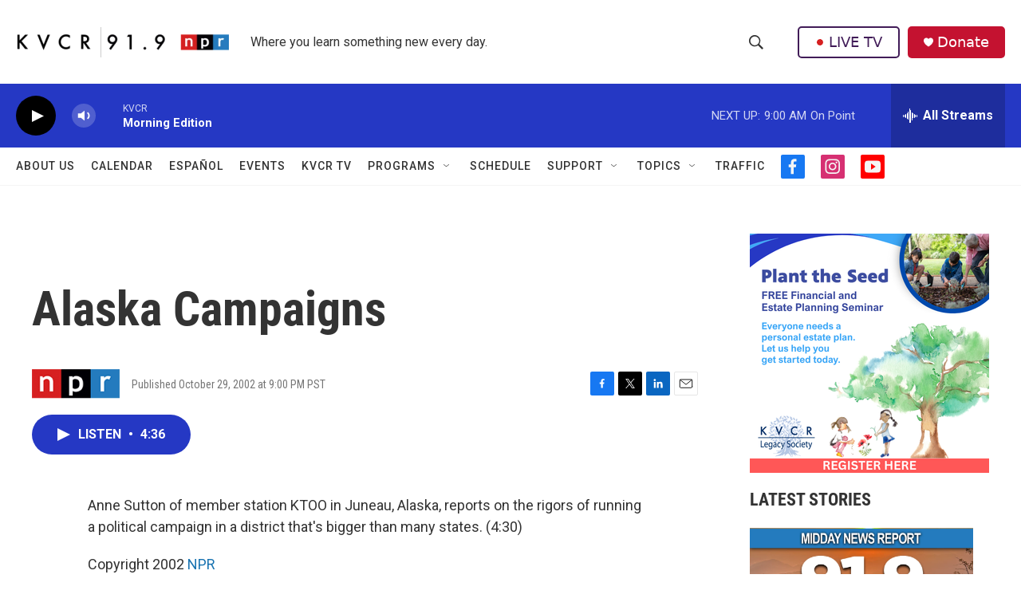

--- FILE ---
content_type: text/html; charset=utf-8
request_url: https://www.google.com/recaptcha/api2/aframe
body_size: 268
content:
<!DOCTYPE HTML><html><head><meta http-equiv="content-type" content="text/html; charset=UTF-8"></head><body><script nonce="YbY0WuQ0xcCXOhM3jNMDvA">/** Anti-fraud and anti-abuse applications only. See google.com/recaptcha */ try{var clients={'sodar':'https://pagead2.googlesyndication.com/pagead/sodar?'};window.addEventListener("message",function(a){try{if(a.source===window.parent){var b=JSON.parse(a.data);var c=clients[b['id']];if(c){var d=document.createElement('img');d.src=c+b['params']+'&rc='+(localStorage.getItem("rc::a")?sessionStorage.getItem("rc::b"):"");window.document.body.appendChild(d);sessionStorage.setItem("rc::e",parseInt(sessionStorage.getItem("rc::e")||0)+1);localStorage.setItem("rc::h",'1768997968308');}}}catch(b){}});window.parent.postMessage("_grecaptcha_ready", "*");}catch(b){}</script></body></html>